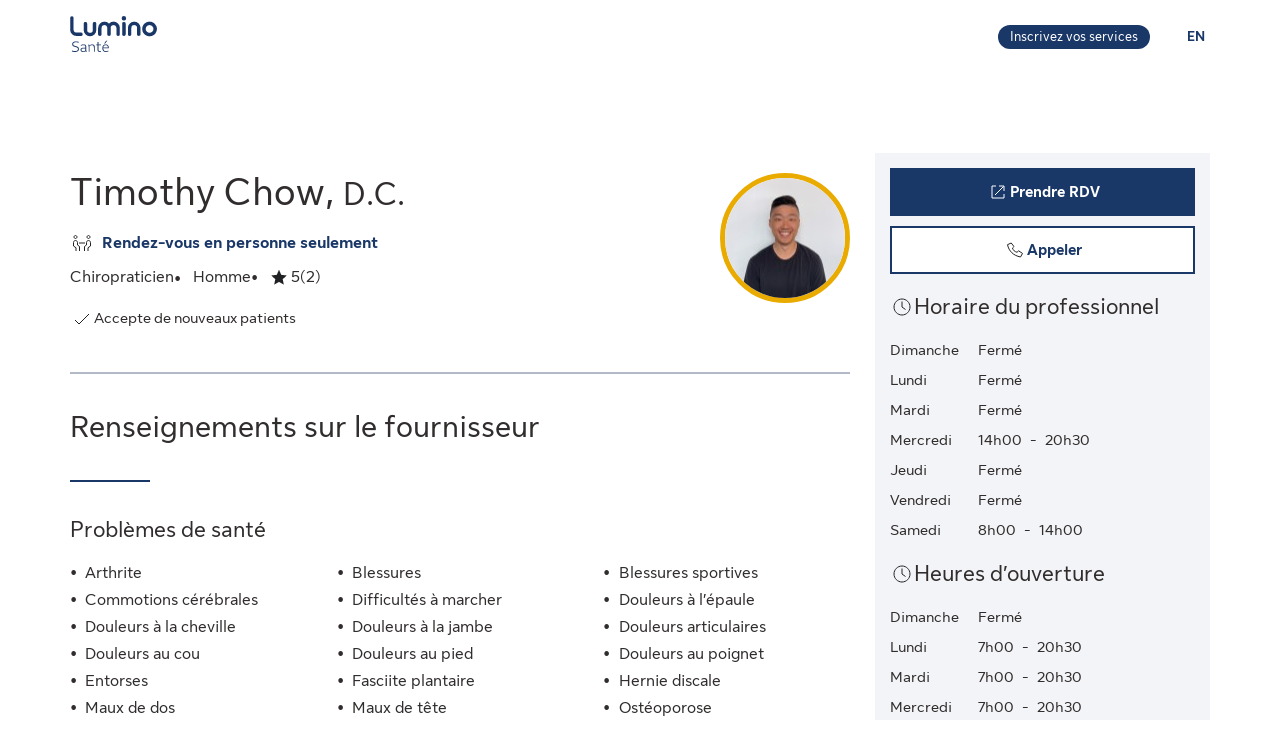

--- FILE ---
content_type: image/svg+xml
request_url: https://cdn.sunlife.com/content/dam/sunlife/global/shared-assets/graphics/play-default-icon.svg
body_size: -44
content:
<svg width="24" height="24" viewBox="0 0 24 24" fill="none" xmlns="http://www.w3.org/2000/svg">
<path d="M12 20C16.4183 20 20 16.4183 20 12C20 7.58172 16.4183 4 12 4C7.58172 4 4 7.58172 4 12C4 16.4183 7.58172 20 12 20Z" stroke="#202223"/>
<path fill-rule="evenodd" clip-rule="evenodd" d="M10.5 7.50003V16.5L15.5 12L10.5 7.50003Z" stroke="#202223"/>
</svg>
